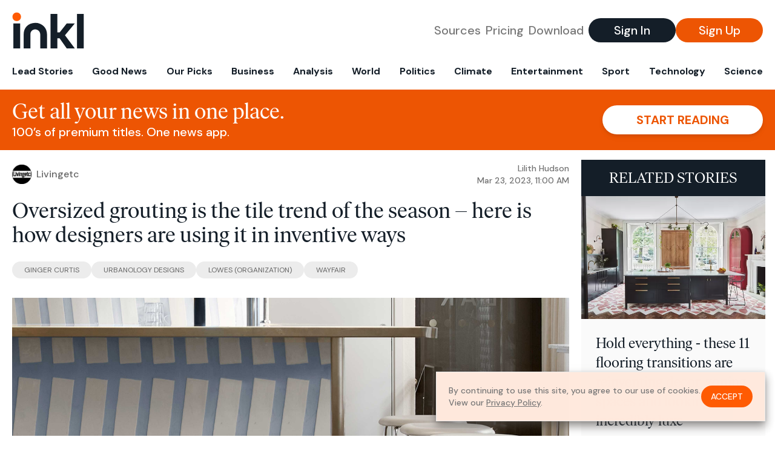

--- FILE ---
content_type: text/html; charset=utf-8
request_url: https://www.inkl.com/news/oversized-grouting-is-the-tile-trend-of-the-season-here-is-how-designers-are-using-it-in-inventive-ways
body_size: 12745
content:
<!DOCTYPE html>
<html lang="en">
  <head>
    <meta charset="utf-8">
    <meta http-equiv="X-UA-Compatible" content="IE=edge">
    <meta name="viewport" content="width=device-width, initial-scale=1.0, maximum-scale=6.0">
    <meta name="format-detection" content="telephone=no">

    <link rel="preconnect" href="https://d33gy59ovltp76.cloudfront.net" crossorigin>
    <link rel="preconnect" href="https://images.inkl.com" crossorigin>
    <link rel="preconnect" href="https://fonts.googleapis.com">
    <link rel="preconnect" href="https://fonts.gstatic.com" crossorigin>

    <link rel="dns-prefetch" href="https://www.googletagmanager.com/">

    <link rel="preload" href="https://static.inkl.com/fonts2/IvarHeadline-Regular.woff2" as="font" type="font/woff2" crossorigin>

    <link rel="preload" href="https://static.inkl.com/fonts2/IvarText-Regular.woff2" as="font" type="font/woff2" crossorigin>

    <link rel="preload" href="https://fonts.googleapis.com/css2?family=DM+Sans:wght@400;500;700&display=swap" as="style" onload="this.onload=null;this.rel='stylesheet'">
    <noscript>
      <link href="https://fonts.googleapis.com/css2?family=DM+Sans:wght@400;500;700&display=swap" rel="stylesheet" type="text/css">
    </noscript>

    <link href="https://d33gy59ovltp76.cloudfront.net/assets/app-f6287c561729fd5371e6ba0d030e68fb.css?vsn=d" rel="stylesheet">

    <title>Oversized grouting is the tile trend of the season –…</title>
    <meta name="description" content="Grouting is no longer just an afterthought – designers are using it to emphasize playful, graphic tile patterns">
    <meta name="keywords" content="inkl, world news, news, news headlines, daily news, breaking news, news app, news today, today news, news today, global news">

    <link rel="canonical" href="https://www.livingetc.com/news/oversized-grouting-trend">
    <meta name="robots" content="index, follow, max-image-preview:large, max-snippet:-1, max-video-preview:-1">

    <meta property="fb:app_id" content="365433033624261">
    <meta name="stripe-key" content="pk_live_4MaciIC6UIVKoR3FKLFpEAGp">

      <meta name="apple-itunes-app" content="app-id=993231222,affiliate-data=ct=website-top-banner&pt=117136954">

    <meta property="og:site_name" content="inkl">
<meta property="og:url" content="https://www.inkl.com/news/oversized-grouting-is-the-tile-trend-of-the-season-here-is-how-designers-are-using-it-in-inventive-ways">
<meta property="og:title" content="Oversized grouting is the tile trend of the season – here is how designers are using it in inventive ways">
<meta property="og:description" content="Grouting is no longer just an afterthought – designers are using it to emphasize playful, graphic tile patterns">
<meta property="og:image" content="https://images.inkl.com/s3/article/lead_image/18081391/T7bpiVCnS55PjgMNBYqfmk.jpg">
<meta property="og:type" content="article">
    <meta name="twitter:card" content="summary_large_image">
<meta name="twitter:site" content="@inkl">
<meta name="twitter:title" content="Oversized grouting is the tile trend of the season – here is how designers are using it in inventive ways">
<meta name="twitter:description" content="Grouting is no longer just an afterthought – designers are using it to emphasize playful, graphic tile patterns">
<meta name="twitter:image" content="https://images.inkl.com/s3/article/lead_image/18081391/T7bpiVCnS55PjgMNBYqfmk.jpg">

    <link rel="apple-touch-icon" sizes="57x57" href="https://d33gy59ovltp76.cloudfront.net/images/icons/apple-icon-57x57-273487d41793ad42e18896c6892c03ac.png?vsn=d">
<link rel="apple-touch-icon" sizes="60x60" href="https://d33gy59ovltp76.cloudfront.net/images/icons/apple-icon-60x60-026cef62163fcb13a10329d5fd868f05.png?vsn=d">
<link rel="apple-touch-icon" sizes="72x72" href="https://d33gy59ovltp76.cloudfront.net/images/icons/apple-icon-72x72-870540e8737dc51009c67377905040ff.png?vsn=d">
<link rel="apple-touch-icon" sizes="76x76" href="https://d33gy59ovltp76.cloudfront.net/images/icons/apple-icon-76x76-20c7f2bd09af6a202c3888a12d8f6daa.png?vsn=d">
<link rel="apple-touch-icon" sizes="114x114" href="https://d33gy59ovltp76.cloudfront.net/images/icons/apple-icon-114x114-47a69498bf3d1195f494867a527e3be1.png?vsn=d">
<link rel="apple-touch-icon" sizes="120x120" href="https://d33gy59ovltp76.cloudfront.net/images/icons/apple-icon-120x120-f4d9e0a044a59fe65b605c220beaa87a.png?vsn=d">
<link rel="apple-touch-icon" sizes="144x144" href="https://d33gy59ovltp76.cloudfront.net/images/icons/apple-icon-144x144-bf03d0eb69cbd685da8ff304d68249f2.png?vsn=d">
<link rel="apple-touch-icon" sizes="152x152" href="https://d33gy59ovltp76.cloudfront.net/images/icons/apple-icon-152x152-e61a47ee784e3519a3d3a1dd27886a33.png?vsn=d">
<link rel="apple-touch-icon" sizes="180x180" href="https://d33gy59ovltp76.cloudfront.net/images/icons/apple-icon-180x180-fd7b9426499f791e179b83c9615abf71.png?vsn=d">

<link rel="icon" type="image/png" href="https://d33gy59ovltp76.cloudfront.net/images/icons/favicon-192x192-e7d1b5fa77fbacba2867ff948175b38b.png?vsn=d" sizes="192x192">
<link rel="icon" type="image/png" href="https://d33gy59ovltp76.cloudfront.net/images/icons/favicon-128x128-81766d2365575b2466669aa96fdd9659.png?vsn=d" sizes="128x128">
<link rel="icon" type="image/png" href="https://d33gy59ovltp76.cloudfront.net/images/icons/favicon-96x96-0a8fcd6fd4e29d031d64819211f6a1c2.png?vsn=d" sizes="96x96">
<link rel="icon" type="image/png" href="https://d33gy59ovltp76.cloudfront.net/images/icons/favicon-32x32-c3eec105929e24dddbd8c64f89f9bfd3.png?vsn=d" sizes="32x32">
<link rel="icon" type="image/png" href="https://d33gy59ovltp76.cloudfront.net/images/icons/favicon-16x16-6bbbe00d479c8e8e933b6d5dfb4b5a7a.png?vsn=d" sizes="16x16">


      <script>
        window.fbAsyncInit = function() {
          FB.init({
            appId            : '365433033624261',
            autoLogAppEvents : true,
            xfbml            : true,
            version          : 'v15.0'
          });
        };
      </script>
      <script defer crossorigin="anonymous" src="https://connect.facebook.net/en_US/sdk.js">
      </script>

    <script defer type="text/javascript" src="https://d33gy59ovltp76.cloudfront.net/assets/app-4bb34170b393e70645eb5199e6819026.js?vsn=d">
    </script>
    <script defer src="https://kit.fontawesome.com/6e9cffa9a6.js" crossorigin="anonymous">
    </script>




    
  <script type="application/ld+json">
    {"@context":"https://schema.org","@type":"NewsArticle","datePublished":"2023-03-23T11:00:44.000Z","description":"Grouting is no longer just an afterthought – designers are using it to emphasize playful, graphic tile patterns","hasPart":{"@type":"WebPageElement","cssSelector":".paywall","isAccessibleForFree":"False"},"headline":"Oversized grouting is the tile trend of the season – here is how designers are using it in inventive ways","image":["https://images.inkl.com/s3/article/lead_image/18081391/T7bpiVCnS55PjgMNBYqfmk.jpg"],"isAccessibleForFree":"False","mainEntityOfPage":{"@id":"https://www.livingetc.com/news/oversized-grouting-trend","@type":"WebPage"}}
  </script>

  </head>

  <body class="flex flex-col min-h-screen">
    <nav id="side-menu" class="bg-white fixed top-0 bottom-0 left-0 z-50 h-100 w-[var(--side-menu-width)] overflow-x-hidden overflow-y-auto hidden select-none">
  <div>
    <a class="flex items-center h-15 mx-5 border-b font-sans font-medium" href="/">
      Home
    </a>
  </div>

  <div>
    <a class="flex items-center h-15 mx-5 border-b font-sans font-medium" href="/glance">
      For You
    </a>
  </div>

  <div>
    <a class="flex items-center h-15 mx-5 border-b font-sans font-medium" href="/newsletters/morning-edition">
      The Morning Edition
    </a>
  </div>

  <div>
    <a class="flex items-center h-15 mx-5 border-b font-sans font-medium" href="/saved">
      Saved Articles
      <span class="inline-block text-orange ml-2">
        0
      </span>
    </a>
  </div>

  <div>
    <a class="flex items-center h-15 mx-5 border-b font-sans font-medium" href="/history">
      Reading History
    </a>
  </div>

  <div>
    <div class="flex items-center justify-between h-15 mx-5 border-b font-sans font-medium cursor-pointer bg-white top-0" data-expand="side-menu-publishers-list">
      Publishers <i class="fa-regular fa-chevron-right text-gray" data-expand-icon></i>
    </div>

    <div id="side-menu-publishers-list" class="hidden overflow-y-hidden">

    </div>
  </div>

  <div>
    <div class="flex items-center justify-between h-15 mx-5 border-b font-sans font-medium cursor-pointer bg-white top-0" data-expand="side-menu-tags-list">
      My Topics <i class="fa-regular fa-chevron-right text-gray" data-expand-icon></i>
    </div>

    <div id="side-menu-tags-list" class="hidden overflow-y-hidden">

    </div>
  </div>

  <div>
    <a class="flex items-center h-15 mx-5 border-b font-sans font-medium" href="/account">
      My Account
    </a>
  </div>

  <div>
    <a class="flex items-center h-15 mx-5 border-b font-sans font-medium" href="/plans">
      My Membership
    </a>
  </div>

  <div>
    <a class="flex items-center h-15 mx-5 border-b font-sans font-medium" href="/invite">
      Recommend inkl
    </a>
  </div>

  <div>
    <a class="flex items-center h-15 mx-5 border-b font-sans font-medium" href="/about">
      About inkl
    </a>
  </div>

  <div>
    <a class="flex items-center h-15 mx-5 border-b font-sans font-medium" href="/faqs">
      FAQs
    </a>
  </div>

  <div>
    <a class="flex items-center h-15 mx-5 border-b font-sans font-medium" href="/logout">
      Logout
    </a>
  </div>
</nav>

<div id="site-overlay" class="fixed top-0 bottom-0 left-0 right-0 z-40 bg-orange-200/[.5]"></div>

      <nav id="navbar-public-content" class="flex justify-between items-center px-4 py-2 border-b max-w-1280 w-full mx-auto md:border-none md:py-5 md:px-5">
  <a href="/" class="block">
    <img src="https://d33gy59ovltp76.cloudfront.net/images/branding/inkl-logo-no-tagline-positive-rgb-65407c529d147f60d429f3be2000a89d.svg?vsn=d" alt="inkl" class="h-8 w-auto md:h-15" width="169" height="85">
  </a>

  <div class="flex items-center gap-2 md:gap-4">
    <a href="/our-content-partners" rel="nofollow" class="hidden font-sans font-medium text-xl text-gray mx-1 lg:block">
      Sources
    </a>

    <a href="/features/#our-plans" rel="nofollow" class="hidden font-sans font-medium text-xl text-gray mx-1 lg:block">
      Pricing
    </a>

    <a href="/features/#download" rel="nofollow" class="hidden font-sans font-medium text-xl text-gray ml-1 mr-2 lg:block">
      Download
    </a>

    <a href="/signin" rel="nofollow" class="flex justify-center items-center font-sans text-xs w-24 h-7 text-white bg-blue-900 rounded-full md:h-10 md:w-36 md:text-xl md:font-medium">
      Sign In
    </a>

    <a href="/signin" rel="nofollow" class="flex justify-center items-center font-sans text-xs w-24 h-7 text-white bg-orange-500 rounded-full md:h-10 md:w-36 md:text-xl md:font-medium">
      Sign Up
    </a>
  </div>
</nav>

  <div id="navbar-public-content-nav-items" itemtype="http://www.schema.org/SiteNavigationElement" itemscope="itemscope" class="flex overflow-x-auto scrollbar-none max-w-1280 w-full mx-auto md:justify-between">

      <a href="/sections/lead-stories" class="flex whitespace-nowrap items-center font-sans font-bold text-xs h-12 hover:text-orange pt-1 border-b-4 border-transparent px-2 first:pl-4 last:pr-4 md:text-base md:pb-4 md:first:pl-5 md:last:pr-5 md:border-b-0">
        <meta content="Lead Stories" itemprop="name" itemprop="url">
        Lead Stories
      </a>

      <a href="/sections/good-news" class="flex whitespace-nowrap items-center font-sans font-bold text-xs h-12 hover:text-orange pt-1 border-b-4 border-transparent px-2 first:pl-4 last:pr-4 md:text-base md:pb-4 md:first:pl-5 md:last:pr-5 md:border-b-0">
        <meta content="Good News" itemprop="name" itemprop="url">
        Good News
      </a>

      <a href="/sections/editors-picks" class="flex whitespace-nowrap items-center font-sans font-bold text-xs h-12 hover:text-orange pt-1 border-b-4 border-transparent px-2 first:pl-4 last:pr-4 md:text-base md:pb-4 md:first:pl-5 md:last:pr-5 md:border-b-0">
        <meta content="Our Picks" itemprop="name" itemprop="url">
        Our Picks
      </a>

      <a href="/sections/business" class="flex whitespace-nowrap items-center font-sans font-bold text-xs h-12 hover:text-orange pt-1 border-b-4 border-transparent px-2 first:pl-4 last:pr-4 md:text-base md:pb-4 md:first:pl-5 md:last:pr-5 md:border-b-0">
        <meta content="Business" itemprop="name" itemprop="url">
        Business
      </a>

      <a href="/sections/analysis" class="flex whitespace-nowrap items-center font-sans font-bold text-xs h-12 hover:text-orange pt-1 border-b-4 border-transparent px-2 first:pl-4 last:pr-4 md:text-base md:pb-4 md:first:pl-5 md:last:pr-5 md:border-b-0">
        <meta content="Analysis" itemprop="name" itemprop="url">
        Analysis
      </a>

      <a href="/sections/world" class="flex whitespace-nowrap items-center font-sans font-bold text-xs h-12 hover:text-orange pt-1 border-b-4 border-transparent px-2 first:pl-4 last:pr-4 md:text-base md:pb-4 md:first:pl-5 md:last:pr-5 md:border-b-0">
        <meta content="World" itemprop="name" itemprop="url">
        World
      </a>

      <a href="/sections/politics" class="flex whitespace-nowrap items-center font-sans font-bold text-xs h-12 hover:text-orange pt-1 border-b-4 border-transparent px-2 first:pl-4 last:pr-4 md:text-base md:pb-4 md:first:pl-5 md:last:pr-5 md:border-b-0">
        <meta content="Politics" itemprop="name" itemprop="url">
        Politics
      </a>

      <a href="/sections/climate" class="flex whitespace-nowrap items-center font-sans font-bold text-xs h-12 hover:text-orange pt-1 border-b-4 border-transparent px-2 first:pl-4 last:pr-4 md:text-base md:pb-4 md:first:pl-5 md:last:pr-5 md:border-b-0">
        <meta content="Climate" itemprop="name" itemprop="url">
        Climate
      </a>

      <a href="/sections/entertainment" class="flex whitespace-nowrap items-center font-sans font-bold text-xs h-12 hover:text-orange pt-1 border-b-4 border-transparent px-2 first:pl-4 last:pr-4 md:text-base md:pb-4 md:first:pl-5 md:last:pr-5 md:border-b-0">
        <meta content="Entertainment" itemprop="name" itemprop="url">
        Entertainment
      </a>

      <a href="/sections/sport" class="flex whitespace-nowrap items-center font-sans font-bold text-xs h-12 hover:text-orange pt-1 border-b-4 border-transparent px-2 first:pl-4 last:pr-4 md:text-base md:pb-4 md:first:pl-5 md:last:pr-5 md:border-b-0">
        <meta content="Sport" itemprop="name" itemprop="url">
        Sport
      </a>

      <a href="/sections/technology" class="flex whitespace-nowrap items-center font-sans font-bold text-xs h-12 hover:text-orange pt-1 border-b-4 border-transparent px-2 first:pl-4 last:pr-4 md:text-base md:pb-4 md:first:pl-5 md:last:pr-5 md:border-b-0">
        <meta content="Technology" itemprop="name" itemprop="url">
        Technology
      </a>

      <a href="/sections/science" class="flex whitespace-nowrap items-center font-sans font-bold text-xs h-12 hover:text-orange pt-1 border-b-4 border-transparent px-2 first:pl-4 last:pr-4 md:text-base md:pb-4 md:first:pl-5 md:last:pr-5 md:border-b-0">
        <meta content="Science" itemprop="name" itemprop="url">
        Science
      </a>

  </div>


    <main role="main" class="grow flex flex-col" side-menu-pushable>
      <div class="bg-orange-500 text-white sticky top-0 z-10">
  <div class="px-3 pt-4 pb-5 md:hidden">
    <div class="font-headline text-[26px] text-center">Get all your news in one place.</div>

    <div class="flex gap-3 justify-center items-center mt-2">
      <div class="font-sans text-xs leading-tight text-right">
        100’s of premium titles. <br> One app.
      </div>

      <a href="/signin" rel="nofollow" class="flex justify-center items-center font-sans font-bold text-xs h-7 px-5 text-orange-500 bg-white rounded-full uppercase whitespace-nowrap drop-shadow-md">
        Start reading
      </a>
    </div>
  </div>

  <div class="hidden justify-between items-center px-5 py-4 max-w-1280 w-full mx-auto md:flex">
    <div>
      <div class="font-headline text-4xl">Get all your news in one place.</div>
      <div class="font-sans font-medium text-xl">
        100’s of premium titles. One news app.
      </div>
    </div>

    <a href="/signin" rel="nofollow" class="flex justify-center items-center font-sans font-bold text-xl h-12 px-14 text-orange-500 bg-white rounded-full uppercase whitespace-nowrap drop-shadow-md">
      Start reading
    </a>
  </div>
</div>

<div class="flex flex-col pb-5 overflow-x-hidden max-w-1280 w-full mx-auto md:flex-row">
  <div>
    <div class="p-4 md:p-5">
      <div class="flex items-center">
        <img src="https://images.inkl.com/s3/publisher/icon_rounded/262/livingetc-icon-rounded.png" alt="Livingetc" class="w-6 h-6 md:w-8 md:h-8" width="50" height="50">

        <div class="font-sans font-medium text-xs text-gray-600 ml-2 md:text-base">
          Livingetc
        </div>

        <div class="font-sans font-medium text-2xs text-gray-500 text-right ml-auto md:text-xs">

            <div>Lilith Hudson</div>


            <time local-datetime local-datetime-format="short-datetime" datetime="2023-03-23T11:00:44.000Z">
            </time>

        </div>
      </div>

      <h1 class="font-headline text-4xl mt-5">Oversized grouting is the tile trend of the season – here is how designers are using it in inventive ways</h1>

        <div class="flex flex-wrap gap-x-4 gap-y-3 mt-6">

            <a href="/topics/ginger-curtis" class="font-sans grow text-center text-2xs uppercase leading-none text-gray-600 bg-gray-200 whitespace-nowrap rounded-full px-5 py-2 md:grow-0">
              Ginger Curtis
            </a>

            <a href="/topics/urbanology-designs" class="font-sans grow text-center text-2xs uppercase leading-none text-gray-600 bg-gray-200 whitespace-nowrap rounded-full px-5 py-2 md:grow-0">
              Urbanology Designs
            </a>

            <a href="/topics/lowes-org" class="font-sans grow text-center text-2xs uppercase leading-none text-gray-600 bg-gray-200 whitespace-nowrap rounded-full px-5 py-2 md:grow-0">
              Lowes (Organization)
            </a>

            <a href="/topics/wayfair" class="font-sans grow text-center text-2xs uppercase leading-none text-gray-600 bg-gray-200 whitespace-nowrap rounded-full px-5 py-2 md:grow-0">
              Wayfair
            </a>

        </div>

      <div class="article-content relative mt-8" locked data-article-id="oversized-grouting-is-the-tile-trend-of-the-season-here-is-how-designers-are-using-it-in-inventive-ways">
        <figure><img src="https://cdn.mos.cms.futurecdn.net/T7bpiVCnS55PjgMNBYqfmk.jpg" width="640" height="360"><figcaption>A bar with a white tiled wall with oversized, chunky blue grouting joints</figcaption></figure><p>Tile trends come and go but, for the most part, our preferences for grouting have remained the same. This is largely to do with it being more of a practicality, a as opposed to a conscious feature of our designs. As a result, grouting has actually become more inconspicuous as the years go by, with finer lines accompanying larger, monolithic tiles. Or at least that was the case, until now. </p><p>Chunky, oversized grouting has been a recurring theme in bathrooms and kitchens of late, offering a more graphic, playful look on the walls or floor. From rustic, artisanal terracotta flooring to asymmetrical, geometric patterns on shower walls, this grouting idea is certainly defining the <a href="https://www.livingetc.com/ideas/modern-bathroom-ideas" target="_blank" rel="noopener">modern bathrooms</a> and kitchens of 2023. </p><div class="paywall">
<p>Here we take a look at some of our favorite ways designers and brands are embracing it, with a few words of advice on how to execute the look in your own home. </p>
<h2 id="tessellations-xa0-2">Tessellations </h2>
<figure><img src="https://cdn.mos.cms.futurecdn.net/42TKUbXQxyGkeiCiUpibB7.jpg" width="640" height="360"><figcaption>(Image credit: clé tile)</figcaption></figure>
<p>If there's one thing California-based brand clé tile does best it's a modern take on traditional, artisanal tiles with distinctive patinas, as shown in the warm terracotta design above. The contemporary twist that ties it all together? <a href="https://www.livingetc.com/news/supersize-bathroom-grout-house-tour" target="_blank" rel="noopener">Supersized grouting</a>.  </p>
<p>'We think of this design in <a href="https://www.cletile.com/products/belgian-reproduction-terracotta-square-rectangle-flemish-red?sku=T31024TR" target="_blank" rel="noopener">clé flemish red Belgian terracotta</a> as a textile weave in tile form, both familiar and unexpected, structured and organic, modern and timeless,' says <a href="https://www.cletile.com/pages/about-cle" target="_blank" rel="noopener">Deborah Osburn</a>, founder of clé tile. 'The extra-large grout joint accentuates "the woven" and more graphic characteristics of this tile combination, while the warm terracotta tones make the installation more tactile and grant an extra-earthy quality to it.'</p>
<p>Uniquely irregular multi-sized and multi-shaped tile combinations work particularly well with an oversized grouting idea, such as triangular tesselations or circle and losange tile formations When it comes to using different-sized tiles in a design however, Deborah warns that not all tiles will work for the job. 'The reason the combination shown here works particularly well with mixing and matching is because it looks great with large grout joints, and larger joints allow for more size discrepancies between shapes,' she says. 'The look is more modern and less expected.'</p>
<div class="jwplayer__widthsetter"><div class="jwplayer__wrapper"><div id="futr_botr_YiSSSz7n_gTqdiw9t_div" class="future__jwplayer"><div id="botr_YiSSSz7n_gTqdiw9t_div"></div></div></div></div>
<h2 id="secondary-patterns-xa0-2">Secondary patterns </h2>
<figure><img src="https://cdn.mos.cms.futurecdn.net/mGvA96FeWdjvkepiaRDcy5.jpeg" width="640" height="360"><figcaption>(Image credit: Melissa Cavanna)</figcaption></figure>
<p>If you're worried about the practicality of statement grouting on a floor, try incorporating it as a <a href="https://www.livingetc.com/spaces/interior-inspiration/bathroom-wall-tile-ideas-241908" target="_blank" rel="noopener">bathroom wall tile idea</a> instead, as shown in this tiled shower by Urbanology Designs. </p>
<p>For a visually striking idea, try experimenting with different-sized grouting joints within the same design. The vertical slim lines between the rectangular tiles are more akin to the sort of tiling designs that have dominated the last few years, but the chunky, horizontal joints between each row make for a more unique, contemporary look. </p>
<p>As interior designer <a href="https://www.urbanologydesigns.com/about" target="_blank" rel="noopener">Ginger Curtis</a>, president of Urbanology Designs, explains, 'the oversized grouting creates a secondary pattern without only relying on the tile.' Used here in her fellow designer's bathroom, it creates a clean, neutral feel with the generous white space. 'She was going for an organic, minimal, and modern vibe,' adds Ginger. 'We were trying to embrace something a little more unexpected but not overpowering.'</p>
<h2 id="colored-grouting-xa0-2">Colored grouting </h2>
<figure><img src="https://cdn.mos.cms.futurecdn.net/tgp7W3nzoKEsBiZkZC8ecB.jpg" width="640" height="360"><figcaption>(Image credit: Note Design Studio )</figcaption></figure>
<p>If you're still worried about the risk of dirt or mold finding its way onto your chunky white grouting idea, why not give colored grouting a go instead? The tiled wall in this bar inverts tradition by making the grouting the star of the show, with the white space created by the tiles themselves as opposed to the grout. Arranged at off-center angles, they make for a playful visual effect. </p>
<p>Designed by Note Design Studio, the bar area of the Tysta Mari restaurant in Stockholm also makes use of glazed tiles rather than natural stone, offering a contrasting texture to the mattified grout and surrounding ceramic features for a more dynamic look. </p>
<p>It's another brave, bold take on a simple tile idea, encapsulating exactly what this latest <a href="https://www.livingetc.com/news/5-ways-to-pick-the-perfect-tile-trend-for-your-home-according-to-interiors-experts" target="_blank" rel="noopener">tile trend</a> is all about - and we can't wait to give it a go ourselves.</p>
<h2 id="is-oversized-grouting-practical-2">Is oversized grouting practical?</h2>
<p>While chunky grouting is certainly having a moment, it's not a look for everyone; and it's not always practical either. 'For clients looking for easily cleaned and maintained floors, wide grout joints (particularly using light grout) are always a difficult choice,' Deborah from clé tile explains. 'But if you relish a finish that has more depth, texture, and warmth, terracotta floors with large grout joints are extremely inviting and offer so much visual texture - and actual texture - underfoot.'</p>
<p>However, according to Ginger at Urbanology Designs, practicality shouldn't be too much of a concern. 'In fact, it's easier to clean than tiny, impossible-to-clean grout lines,' she claims. </p>
<p>It's best not to attempt installation on your own, though. An expert tiler is recommended if you want the best finish possible, as well as a high-quality impregnating sealer.</p>
<h2 id="where-can-i-buy-tiles-online-2">Where can I buy tiles online?</h2>
<div class="featured_product_block featured_block_hero" data-id="64f89c7c-4c1c-4986-91a0-d3642bd0dac9">
            
            <div class="featured_product_details_wrapper">
                <div class="featured_product_title_wrapper">
                    <div class="featured__title">Home Depot</div>
                    
                </div>
                <div class="subtitle__description">
                    
                    <p>Everyone's favorite DIY store has a surprisingly broad tile choice to consider for your bathroom reno. </p>
                </div>
                <div class="pro-con"></div>
            </div>
        </div>
<div class="featured_product_block featured_block_hero" data-id="7459de72-1cc4-4c95-af25-ec332cb15533">
            
            <div class="featured_product_details_wrapper">
                <div class="featured_product_title_wrapper">
                    <div class="featured__title">Wayfair</div>
                    
                </div>
                <div class="subtitle__description">
                    
                    <p>You might not expect to be able to find tiles on Wayfair, but there's plenty of innovative options if you don't mind not seeing samples before buying. </p>
                </div>
                <div class="pro-con"></div>
            </div>
        </div>
<div class="featured_product_block featured_block_hero" data-id="abc25082-3810-463c-ba19-77e7dea721d6">
            
            <div class="featured_product_details_wrapper">
                <div class="featured_product_title_wrapper">
                    <div class="featured__title">Lowes</div>
                    
                </div>
                <div class="subtitle__description">
                    
                    <p>For your everyday porcelain and ceramic tiles, Lowes has a great selection to choose from in modern styles. </p>
                </div>
                <div class="pro-con"></div>
            </div>
        </div>
</div>

          <div class="gradient-container"></div>

      </div>

      <div>
        <div class="bg-orange p-6 bg-[url('/images/branding/inkl-watermark.svg')] bg-no-repeat bg-left-bottom bg-[length:200px_100px] md:bg-contain">
  <div class="font-serif text-4.5xl text-white text-center leading-tight">
    Sign up to read this article
  </div>

  <div class="font-sans font-medium text-lg text-white text-center leading-6 mt-4 mb-8">
    Read news from 100’s of titles, curated specifically for you.
  </div>

  <form join-form-v2 additional-join-params="{&quot;locked&quot;:true,&quot;article&quot;:&quot;oversized-grouting-is-the-tile-trend-of-the-season-here-is-how-designers-are-using-it-in-inventive-ways&quot;,&quot;through&quot;:&quot;public_article&quot;}" class="max-w-xs mx-auto mt-6" onsubmit="return false;" novalidate>
  <input name="email" type="email" placeholder="Your email address" class="flex items-center justify-center w-full h-11 font-sans font-medium text-md placeholder:font-normal placeholder:text-base text-center rounded-full outline-none">

  <div email-required-error class="font-sans font-medium text-center py-1 text-red-900 hidden">
    Email is required
  </div>

  <div email-invalid-error class="font-sans font-medium text-center py-1 text-red-900 hidden">
    Email is invalid
  </div>

  <div email-registered-error class="font-sans font-medium text-center py-1 text-white hidden">
    Email is already registered. <br> Please
    <a href="/signin" class="text-red-900 underline underline-offset-2">sign in</a>
    instead.
  </div>

  <button type="submit" class="block w-full mt-3 h-12 font-sans font-medium text-lg tracking-wider uppercase bg-blue-900 text-white rounded-full drop-shadow-md z-0">
    <i class="fa-solid fa-spinner fa-spin hidden" processing-icon></i>
    <span>Start reading</span>
  </button>
</form>

  <div>
    <div class="font-sans font-medium text-center mt-6">
      Already a member?
      <a href="/signin?article=oversized-grouting-is-the-tile-trend-of-the-season-here-is-how-designers-are-using-it-in-inventive-ways" class="underline underline-offset-2">
        Sign in here
      </a>
    </div>
  </div>
</div>
      </div>

      <div class="hidden md:block">
        <div class="font-headline text-4xl my-8">Top stories on inkl right now</div>

<div class="flex flex-col gap-6">

    <div>
  <a href="/news/ice-turns-lawyers-away-at-minneapolis-detention-facility" itemprop="url" class="block bg-gray-100">
    <meta itemprop="name" content="ICE Turns Lawyers Away at Minneapolis Detention Facility">

    <div class="px-3 py-3 md:px-6 md:py-6 overflow-auto">

        <img src="https://images.inkl.com/s3/publisher/cover/212/reason-cover.png?w=600" alt="ICE Turns Lawyers Away at Minneapolis Detention Facility" class="w-44 h-44 object-cover ml-3 mb-1 rounded float-right lg:w-80 lg:h-52 lg:ml-6 lg:mb-0" width="120" height="120" loading="lazy">

      <div class="font-headline text-2xl leading-7 pt-1 md:leading-8">
        ICE Turns Lawyers Away at Minneapolis Detention Facility
      </div>

      <div class="font-sans text-gray-500 pt-4">
        As arrests surge under “Operation Metro Surge,” attorneys say the Trump administration is again denying detainees meaningful access to counsel.
      </div>

      <div class="flex items-center pt-7">
        <img src="https://images.inkl.com/s3/publisher/icon_rounded/212/reason-icon-rounded.png?w=50" alt="Reason" class="w-6 h-6 md:w-8 md:h-8" width="50" height="50" loading="lazy">

        <div class="font-sans font-medium text-2xs text-gray-600 ml-2 md:text-base">
          Reason
        </div>
      </div>
    </div>
  </a>
</div>


    <div>
  <a href="/news/jack-smith-testifies-evidence-showed-trump-crimes-in-2020-election-effort" itemprop="url" class="block bg-gray-100">
    <meta itemprop="name" content="Jack Smith testifies evidence showed Trump crimes in 2020 election effort">

    <div class="px-3 py-3 md:px-6 md:py-6 overflow-auto">

        <img src="https://images.inkl.com/s3/article/lead_image/22933407/1000.jpg?w=600" alt="Jack Smith testifies evidence showed Trump crimes in 2020 election effort" class="w-44 h-44 object-cover ml-3 mb-1 rounded float-right lg:w-80 lg:h-52 lg:ml-6 lg:mb-0" width="120" height="120" loading="lazy">

      <div class="font-headline text-2xl leading-7 pt-1 md:leading-8">
        Jack Smith testifies evidence showed Trump crimes in 2020 election effort
      </div>

      <div class="font-sans text-gray-500 pt-4">
        Former special counsel defends indictments in first public testimony, saying evidence met criminal standard
      </div>

      <div class="flex items-center pt-7">
        <img src="https://images.inkl.com/s3/publisher/icon_rounded/13/the-guardian-icon-rounded-5.png?w=50" alt="The Guardian - US" class="w-6 h-6 md:w-8 md:h-8" width="50" height="50" loading="lazy">

        <div class="font-sans font-medium text-2xs text-gray-600 ml-2 md:text-base">
          The Guardian - US
        </div>
      </div>
    </div>
  </a>
</div>


    <div>
  <a href="/news/nyc-nurses-on-strike-resume-negotiations-with-hospitals-on-11th-day" itemprop="url" class="block bg-gray-100">
    <meta itemprop="name" content="NYC nurses strike enters 11th day with return to negotiation table">

    <div class="px-3 py-3 md:px-6 md:py-6 overflow-auto">

        <img src="https://images.inkl.com/s3/article/lead_image/22933378/NYC_Nursing_Strike_12180.jpg?w=600" alt="NYC nurses strike enters 11th day with return to negotiation table" class="w-44 h-44 object-cover ml-3 mb-1 rounded float-right lg:w-80 lg:h-52 lg:ml-6 lg:mb-0" width="120" height="120" loading="lazy">

      <div class="font-headline text-2xl leading-7 pt-1 md:leading-8">
        NYC nurses strike enters 11th day with return to negotiation table
      </div>

      <div class="font-sans text-gray-500 pt-4">
        Approximately 15,000 nurses walked off the job on Jan. 12
      </div>

      <div class="flex items-center pt-7">
        <img src="https://images.inkl.com/s3/publisher/icon_rounded/30/the-independent-uk.png?w=50" alt="The Independent UK" class="w-6 h-6 md:w-8 md:h-8" width="50" height="50" loading="lazy">

        <div class="font-sans font-medium text-2xs text-gray-600 ml-2 md:text-base">
          The Independent UK
        </div>
      </div>
    </div>
  </a>
</div>


    <div>
  <a href="/news/protesters-arrested-after-disrupting-minnesota-church-service-with-anti-ice-demonstration" itemprop="url" class="block bg-gray-100">
    <meta itemprop="name" content="Protesters arrested after disrupting Minnesota church service with anti-ICE demonstration">

    <div class="px-3 py-3 md:px-6 md:py-6 overflow-auto">

        <img src="https://images.inkl.com/s3/article/lead_image/22933177/AP26019847475467.jpg?w=600" alt="Protesters arrested after disrupting Minnesota church service with anti-ICE demonstration" class="w-44 h-44 object-cover ml-3 mb-1 rounded float-right lg:w-80 lg:h-52 lg:ml-6 lg:mb-0" width="120" height="120" loading="lazy">

      <div class="font-headline text-2xl leading-7 pt-1 md:leading-8">
        Protesters arrested after disrupting Minnesota church service with anti-ICE demonstration
      </div>

      <div class="font-sans text-gray-500 pt-4">
        Trump supporters have called for ex-CNN anchor Don Lemon to be arrested after he accompanied the protesters to the church
      </div>

      <div class="flex items-center pt-7">
        <img src="https://images.inkl.com/s3/publisher/icon_rounded/30/the-independent-uk.png?w=50" alt="The Independent UK" class="w-6 h-6 md:w-8 md:h-8" width="50" height="50" loading="lazy">

        <div class="font-sans font-medium text-2xs text-gray-600 ml-2 md:text-base">
          The Independent UK
        </div>
      </div>
    </div>
  </a>
</div>

      <div class="bg-orange p-6 bg-[url('/images/branding/inkl-watermark.svg')] bg-no-repeat bg-left-bottom bg-[length:200px_100px] md:bg-contain">
  <div class="font-serif text-3xl text-white text-center leading-tight max-w-xl mx-auto md:text-3xl">
    One subscription that gives you access to news from hundreds of sites
  </div>

  <form join-form-v2 additional-join-params="{&quot;locked&quot;:true,&quot;article&quot;:&quot;oversized-grouting-is-the-tile-trend-of-the-season-here-is-how-designers-are-using-it-in-inventive-ways&quot;,&quot;through&quot;:&quot;public_article&quot;}" class="max-w-xs mx-auto mt-6" onsubmit="return false;" novalidate>
  <input name="email" type="email" placeholder="Your email address" class="flex items-center justify-center w-full h-11 font-sans font-medium text-md placeholder:font-normal placeholder:text-base text-center rounded-full outline-none">

  <div email-required-error class="font-sans font-medium text-center py-1 text-red-900 hidden">
    Email is required
  </div>

  <div email-invalid-error class="font-sans font-medium text-center py-1 text-red-900 hidden">
    Email is invalid
  </div>

  <div email-registered-error class="font-sans font-medium text-center py-1 text-white hidden">
    Email is already registered. <br> Please
    <a href="/signin" class="text-red-900 underline underline-offset-2">sign in</a>
    instead.
  </div>

  <button type="submit" class="block w-full mt-3 h-12 font-sans font-medium text-lg tracking-wider uppercase bg-blue-900 text-white rounded-full drop-shadow-md z-0">
    <i class="fa-solid fa-spinner fa-spin hidden" processing-icon></i>
    <span>Start reading</span>
  </button>
</form>

  <div>
    <div class="font-sans font-medium text-center mt-6">
      Already a member?
      <a href="/signin?article=oversized-grouting-is-the-tile-trend-of-the-season-here-is-how-designers-are-using-it-in-inventive-ways" class="underline underline-offset-2">
        Sign in here
      </a>
    </div>
  </div>
</div>


    <div>
  <a href="/news/federal-officers-detain-a-5-year-old-boy-who-school-official-says-was-used-as-bait" itemprop="url" class="block bg-gray-100">
    <meta itemprop="name" content="Federal officers detain a 5-year-old boy who school official says was used as &#39;bait&#39;">

    <div class="px-3 py-3 md:px-6 md:py-6 overflow-auto">

        <img src="https://images.inkl.com/s3/article/lead_image/22933122/Immigration_Enforcement_Minnesota_10092.jpg?w=600" alt="Federal officers detain a 5-year-old boy who school official says was used as &#39;bait&#39;" class="w-44 h-44 object-cover ml-3 mb-1 rounded float-right lg:w-80 lg:h-52 lg:ml-6 lg:mb-0" width="120" height="120" loading="lazy">

      <div class="font-headline text-2xl leading-7 pt-1 md:leading-8">
        Federal officers detain a 5-year-old boy who school official says was used as 'bait'
      </div>

      <div class="font-sans text-gray-500 pt-4">
        Federal agents have detained a 5-year-old boy and his father in Minnesota, taking them to a detention facility in Texas
      </div>

      <div class="flex items-center pt-7">
        <img src="https://images.inkl.com/s3/publisher/icon_rounded/30/the-independent-uk.png?w=50" alt="The Independent UK" class="w-6 h-6 md:w-8 md:h-8" width="50" height="50" loading="lazy">

        <div class="font-sans font-medium text-2xs text-gray-600 ml-2 md:text-base">
          The Independent UK
        </div>
      </div>
    </div>
  </a>
</div>


    <div>
  <a href="/news/5-year-old-and-father-detained-by-ice-officer-in-minnesota-and-he-s-not-the-only-school-kid-swept-up-in-raids" itemprop="url" class="block bg-gray-100">
    <meta itemprop="name" content="Five-year-old and father detained by ICE officer in Minnesota — and he’s not the only school kid swept up in raids">

    <div class="px-3 py-3 md:px-6 md:py-6 overflow-auto">

        <img src="https://images.inkl.com/s3/article/lead_image/22932964/1536-copy.jpeg?w=600" alt="Five-year-old and father detained by ICE officer in Minnesota — and he’s not the only school kid swept up in raids" class="w-44 h-44 object-cover ml-3 mb-1 rounded float-right lg:w-80 lg:h-52 lg:ml-6 lg:mb-0" width="120" height="120" loading="lazy">

      <div class="font-headline text-2xl leading-7 pt-1 md:leading-8">
        Five-year-old and father detained by ICE officer in Minnesota — and he’s not the only school kid swept up in raids
      </div>

      <div class="font-sans text-gray-500 pt-4">
        Liam Ramos is now the fourth student from Columbia Heights Public Schools caught up in ICE activity in Minneapolis in recent weeks, officials said
      </div>

      <div class="flex items-center pt-7">
        <img src="https://images.inkl.com/s3/publisher/icon_rounded/30/the-independent-uk.png?w=50" alt="The Independent UK" class="w-6 h-6 md:w-8 md:h-8" width="50" height="50" loading="lazy">

        <div class="font-sans font-medium text-2xs text-gray-600 ml-2 md:text-base">
          The Independent UK
        </div>
      </div>
    </div>
  </a>
</div>


</div>
      </div>
    </div>
  </div>

  <div class="grow shrink-0 px-4 md:w-80 md:pt-4 md:pl-0">
    <div class="flex justify-center items-center font-headline text-2xl uppercase text-white bg-blue-900 h-15">
      Related Stories
    </div>

    <div class="flex flex-col gap-5" public-article-related-stories="oversized-grouting-is-the-tile-trend-of-the-season-here-is-how-designers-are-using-it-in-inventive-ways">
      <div class="flex justify-center items-center bg-gray-100 h-96">
        <div class="fa-3x text-gray-200">
          <i class="fas fa-circle-notch fa-spin"></i>
        </div>
      </div>
    </div>
  </div>
</div>

<div class="px-4 md:hidden">
  <div class="font-headline text-4xl my-8">Top stories on inkl right now</div>

<div class="flex flex-col gap-6">

    <div>
  <a href="/news/ice-turns-lawyers-away-at-minneapolis-detention-facility" itemprop="url" class="block bg-gray-100">
    <meta itemprop="name" content="ICE Turns Lawyers Away at Minneapolis Detention Facility">

    <div class="px-3 py-3 md:px-6 md:py-6 overflow-auto">

        <img src="https://images.inkl.com/s3/publisher/cover/212/reason-cover.png?w=600" alt="ICE Turns Lawyers Away at Minneapolis Detention Facility" class="w-44 h-44 object-cover ml-3 mb-1 rounded float-right lg:w-80 lg:h-52 lg:ml-6 lg:mb-0" width="120" height="120" loading="lazy">

      <div class="font-headline text-2xl leading-7 pt-1 md:leading-8">
        ICE Turns Lawyers Away at Minneapolis Detention Facility
      </div>

      <div class="font-sans text-gray-500 pt-4">
        As arrests surge under “Operation Metro Surge,” attorneys say the Trump administration is again denying detainees meaningful access to counsel.
      </div>

      <div class="flex items-center pt-7">
        <img src="https://images.inkl.com/s3/publisher/icon_rounded/212/reason-icon-rounded.png?w=50" alt="Reason" class="w-6 h-6 md:w-8 md:h-8" width="50" height="50" loading="lazy">

        <div class="font-sans font-medium text-2xs text-gray-600 ml-2 md:text-base">
          Reason
        </div>
      </div>
    </div>
  </a>
</div>


    <div>
  <a href="/news/jack-smith-testifies-evidence-showed-trump-crimes-in-2020-election-effort" itemprop="url" class="block bg-gray-100">
    <meta itemprop="name" content="Jack Smith testifies evidence showed Trump crimes in 2020 election effort">

    <div class="px-3 py-3 md:px-6 md:py-6 overflow-auto">

        <img src="https://images.inkl.com/s3/article/lead_image/22933407/1000.jpg?w=600" alt="Jack Smith testifies evidence showed Trump crimes in 2020 election effort" class="w-44 h-44 object-cover ml-3 mb-1 rounded float-right lg:w-80 lg:h-52 lg:ml-6 lg:mb-0" width="120" height="120" loading="lazy">

      <div class="font-headline text-2xl leading-7 pt-1 md:leading-8">
        Jack Smith testifies evidence showed Trump crimes in 2020 election effort
      </div>

      <div class="font-sans text-gray-500 pt-4">
        Former special counsel defends indictments in first public testimony, saying evidence met criminal standard
      </div>

      <div class="flex items-center pt-7">
        <img src="https://images.inkl.com/s3/publisher/icon_rounded/13/the-guardian-icon-rounded-5.png?w=50" alt="The Guardian - US" class="w-6 h-6 md:w-8 md:h-8" width="50" height="50" loading="lazy">

        <div class="font-sans font-medium text-2xs text-gray-600 ml-2 md:text-base">
          The Guardian - US
        </div>
      </div>
    </div>
  </a>
</div>


    <div>
  <a href="/news/nyc-nurses-on-strike-resume-negotiations-with-hospitals-on-11th-day" itemprop="url" class="block bg-gray-100">
    <meta itemprop="name" content="NYC nurses strike enters 11th day with return to negotiation table">

    <div class="px-3 py-3 md:px-6 md:py-6 overflow-auto">

        <img src="https://images.inkl.com/s3/article/lead_image/22933378/NYC_Nursing_Strike_12180.jpg?w=600" alt="NYC nurses strike enters 11th day with return to negotiation table" class="w-44 h-44 object-cover ml-3 mb-1 rounded float-right lg:w-80 lg:h-52 lg:ml-6 lg:mb-0" width="120" height="120" loading="lazy">

      <div class="font-headline text-2xl leading-7 pt-1 md:leading-8">
        NYC nurses strike enters 11th day with return to negotiation table
      </div>

      <div class="font-sans text-gray-500 pt-4">
        Approximately 15,000 nurses walked off the job on Jan. 12
      </div>

      <div class="flex items-center pt-7">
        <img src="https://images.inkl.com/s3/publisher/icon_rounded/30/the-independent-uk.png?w=50" alt="The Independent UK" class="w-6 h-6 md:w-8 md:h-8" width="50" height="50" loading="lazy">

        <div class="font-sans font-medium text-2xs text-gray-600 ml-2 md:text-base">
          The Independent UK
        </div>
      </div>
    </div>
  </a>
</div>


    <div>
  <a href="/news/protesters-arrested-after-disrupting-minnesota-church-service-with-anti-ice-demonstration" itemprop="url" class="block bg-gray-100">
    <meta itemprop="name" content="Protesters arrested after disrupting Minnesota church service with anti-ICE demonstration">

    <div class="px-3 py-3 md:px-6 md:py-6 overflow-auto">

        <img src="https://images.inkl.com/s3/article/lead_image/22933177/AP26019847475467.jpg?w=600" alt="Protesters arrested after disrupting Minnesota church service with anti-ICE demonstration" class="w-44 h-44 object-cover ml-3 mb-1 rounded float-right lg:w-80 lg:h-52 lg:ml-6 lg:mb-0" width="120" height="120" loading="lazy">

      <div class="font-headline text-2xl leading-7 pt-1 md:leading-8">
        Protesters arrested after disrupting Minnesota church service with anti-ICE demonstration
      </div>

      <div class="font-sans text-gray-500 pt-4">
        Trump supporters have called for ex-CNN anchor Don Lemon to be arrested after he accompanied the protesters to the church
      </div>

      <div class="flex items-center pt-7">
        <img src="https://images.inkl.com/s3/publisher/icon_rounded/30/the-independent-uk.png?w=50" alt="The Independent UK" class="w-6 h-6 md:w-8 md:h-8" width="50" height="50" loading="lazy">

        <div class="font-sans font-medium text-2xs text-gray-600 ml-2 md:text-base">
          The Independent UK
        </div>
      </div>
    </div>
  </a>
</div>

      <div class="bg-orange p-6 bg-[url('/images/branding/inkl-watermark.svg')] bg-no-repeat bg-left-bottom bg-[length:200px_100px] md:bg-contain">
  <div class="font-serif text-3xl text-white text-center leading-tight max-w-xl mx-auto md:text-3xl">
    One subscription that gives you access to news from hundreds of sites
  </div>

  <form join-form-v2 additional-join-params="{&quot;locked&quot;:true,&quot;article&quot;:&quot;oversized-grouting-is-the-tile-trend-of-the-season-here-is-how-designers-are-using-it-in-inventive-ways&quot;,&quot;through&quot;:&quot;public_article&quot;}" class="max-w-xs mx-auto mt-6" onsubmit="return false;" novalidate>
  <input name="email" type="email" placeholder="Your email address" class="flex items-center justify-center w-full h-11 font-sans font-medium text-md placeholder:font-normal placeholder:text-base text-center rounded-full outline-none">

  <div email-required-error class="font-sans font-medium text-center py-1 text-red-900 hidden">
    Email is required
  </div>

  <div email-invalid-error class="font-sans font-medium text-center py-1 text-red-900 hidden">
    Email is invalid
  </div>

  <div email-registered-error class="font-sans font-medium text-center py-1 text-white hidden">
    Email is already registered. <br> Please
    <a href="/signin" class="text-red-900 underline underline-offset-2">sign in</a>
    instead.
  </div>

  <button type="submit" class="block w-full mt-3 h-12 font-sans font-medium text-lg tracking-wider uppercase bg-blue-900 text-white rounded-full drop-shadow-md z-0">
    <i class="fa-solid fa-spinner fa-spin hidden" processing-icon></i>
    <span>Start reading</span>
  </button>
</form>

  <div>
    <div class="font-sans font-medium text-center mt-6">
      Already a member?
      <a href="/signin?article=oversized-grouting-is-the-tile-trend-of-the-season-here-is-how-designers-are-using-it-in-inventive-ways" class="underline underline-offset-2">
        Sign in here
      </a>
    </div>
  </div>
</div>


    <div>
  <a href="/news/federal-officers-detain-a-5-year-old-boy-who-school-official-says-was-used-as-bait" itemprop="url" class="block bg-gray-100">
    <meta itemprop="name" content="Federal officers detain a 5-year-old boy who school official says was used as &#39;bait&#39;">

    <div class="px-3 py-3 md:px-6 md:py-6 overflow-auto">

        <img src="https://images.inkl.com/s3/article/lead_image/22933122/Immigration_Enforcement_Minnesota_10092.jpg?w=600" alt="Federal officers detain a 5-year-old boy who school official says was used as &#39;bait&#39;" class="w-44 h-44 object-cover ml-3 mb-1 rounded float-right lg:w-80 lg:h-52 lg:ml-6 lg:mb-0" width="120" height="120" loading="lazy">

      <div class="font-headline text-2xl leading-7 pt-1 md:leading-8">
        Federal officers detain a 5-year-old boy who school official says was used as 'bait'
      </div>

      <div class="font-sans text-gray-500 pt-4">
        Federal agents have detained a 5-year-old boy and his father in Minnesota, taking them to a detention facility in Texas
      </div>

      <div class="flex items-center pt-7">
        <img src="https://images.inkl.com/s3/publisher/icon_rounded/30/the-independent-uk.png?w=50" alt="The Independent UK" class="w-6 h-6 md:w-8 md:h-8" width="50" height="50" loading="lazy">

        <div class="font-sans font-medium text-2xs text-gray-600 ml-2 md:text-base">
          The Independent UK
        </div>
      </div>
    </div>
  </a>
</div>


    <div>
  <a href="/news/5-year-old-and-father-detained-by-ice-officer-in-minnesota-and-he-s-not-the-only-school-kid-swept-up-in-raids" itemprop="url" class="block bg-gray-100">
    <meta itemprop="name" content="Five-year-old and father detained by ICE officer in Minnesota — and he’s not the only school kid swept up in raids">

    <div class="px-3 py-3 md:px-6 md:py-6 overflow-auto">

        <img src="https://images.inkl.com/s3/article/lead_image/22932964/1536-copy.jpeg?w=600" alt="Five-year-old and father detained by ICE officer in Minnesota — and he’s not the only school kid swept up in raids" class="w-44 h-44 object-cover ml-3 mb-1 rounded float-right lg:w-80 lg:h-52 lg:ml-6 lg:mb-0" width="120" height="120" loading="lazy">

      <div class="font-headline text-2xl leading-7 pt-1 md:leading-8">
        Five-year-old and father detained by ICE officer in Minnesota — and he’s not the only school kid swept up in raids
      </div>

      <div class="font-sans text-gray-500 pt-4">
        Liam Ramos is now the fourth student from Columbia Heights Public Schools caught up in ICE activity in Minneapolis in recent weeks, officials said
      </div>

      <div class="flex items-center pt-7">
        <img src="https://images.inkl.com/s3/publisher/icon_rounded/30/the-independent-uk.png?w=50" alt="The Independent UK" class="w-6 h-6 md:w-8 md:h-8" width="50" height="50" loading="lazy">

        <div class="font-sans font-medium text-2xs text-gray-600 ml-2 md:text-base">
          The Independent UK
        </div>
      </div>
    </div>
  </a>
</div>


</div>
</div>

<div class="overflow-x-hidden max-w-1280 w-full mx-auto p-4">
  <div class="font-headline text-4xl mb-8">Our Picks</div>

  <div class="flex flex-col gap-6 md:flex-row md:flex-wrap">

      <div class="flex grow basis-0">
  <a href="/news/adult-star-bonnie-blue-reveals-controversial-breeding-mission-behind-london-event" class="flex flex-col grow bg-gray-100">

      <div class="flex flex-col justify-end aspect-4/3 w-full max-h-[400px] bg-cover bg-center" lazy-bg-src="https://images.inkl.com/s3/article/lead_image/22933446/bonnie-blue.jpg?w=600">
        <div class="p-3 mb-4 mt-10 font-headline font-normal text-2xl text-white bg-gradient-to-r from-blue-900 via-blue-900 to-[#62686F64] md:text-3xl md:p-5 md:leading-10">
          Adult Star Bonnie Blue Reveals Controversial 'Breeding Mission' Behind London Event
        </div>
      </div>


    <div class="font-sans text-gray-500 px-3 pt-5 md:text-lg md:px-6 md:pt-6">
      Adult content creator Bonnie Blue has sparked controversy after publicly explaining the motive behind a recent London event, describing it as part of what she termed a 'breeding mission'.
    </div>

    <div class="flex items-center px-3 py-7 md:px-6 md:py-8 mt-auto">
      <img src="https://images.inkl.com/s3/publisher/icon_rounded/293/ib-times-uk-icon-rounded.png?w=50" alt="International Business Times UK" class="w-6 h-6 md:w-8 md:h-8" width="50" height="50" loading="lazy">

      <div class="font-sans font-medium text-2xs text-gray-600 ml-2 md:text-base">
        International Business Times UK
      </div>
    </div>
  </a>
</div>


      <div class="flex grow basis-0">
  <a href="/news/kanye-west-s-ex-wife-kim-kardashian-admits-listening-to-taylor-swift-s-old-songs-in-rare-compliment-remark" class="flex flex-col grow bg-gray-100">

      <div class="flex flex-col justify-end aspect-4/3 w-full max-h-[400px] bg-cover bg-center" lazy-bg-src="https://images.inkl.com/s3/article/lead_image/22933357/kanye-wests-ex-wife-kim-kardashian-admits-listening-taylor-swifts.png?w=600">
        <div class="p-3 mb-4 mt-10 font-headline font-normal text-2xl text-white bg-gradient-to-r from-blue-900 via-blue-900 to-[#62686F64] md:text-3xl md:p-5 md:leading-10">
          Kanye West's Ex Kim Kardashian Admits Listening To Taylor Swift's Old Songs in Rare Compliment
        </div>
      </div>


    <div class="font-sans text-gray-500 px-3 pt-5 md:text-lg md:px-6 md:pt-6">
      Kanye West's ex-wife, Kim Kardashian sparks confusion after she, in a rare moment complimented the pop star. Are they now friends?
    </div>

    <div class="flex items-center px-3 py-7 md:px-6 md:py-8 mt-auto">
      <img src="https://images.inkl.com/s3/publisher/icon_rounded/293/ib-times-uk-icon-rounded.png?w=50" alt="International Business Times UK" class="w-6 h-6 md:w-8 md:h-8" width="50" height="50" loading="lazy">

      <div class="font-sans font-medium text-2xs text-gray-600 ml-2 md:text-base">
        International Business Times UK
      </div>
    </div>
  </a>
</div>


      <div class="flex grow basis-0">
  <a href="/news/manosphere-influencers-pushing-testosterone-tests-are-convincing-healthy-young-men-there-is-something-wrong-with-them-study-finds" class="flex flex-col grow bg-gray-100">

      <div class="flex flex-col justify-end aspect-4/3 w-full max-h-[400px] bg-cover bg-center" lazy-bg-src="https://images.inkl.com/s3/article/lead_image/22932943/1000.jpg?w=600">
        <div class="p-3 mb-4 mt-10 font-headline font-normal text-2xl text-white bg-gradient-to-r from-blue-900 via-blue-900 to-[#62686F64] md:text-3xl md:p-5 md:leading-10">
          ‘Manosphere’ influencers pushing testosterone tests are convincing healthy young men there is something wrong with them, study finds
        </div>
      </div>


    <div class="font-sans text-gray-500 px-3 pt-5 md:text-lg md:px-6 md:pt-6">
      Researcher points to ‘medicalisation of masculinity’ after investigating how men’s health is being monetised online
    </div>

    <div class="flex items-center px-3 py-7 md:px-6 md:py-8 mt-auto">
      <img src="https://images.inkl.com/s3/publisher/icon_rounded/9/the-guardian-icon-rounded-5.png?w=50" alt="The Guardian - AU" class="w-6 h-6 md:w-8 md:h-8" width="50" height="50" loading="lazy">

      <div class="font-sans font-medium text-2xs text-gray-600 ml-2 md:text-base">
        The Guardian - AU
      </div>
    </div>
  </a>
</div>

        <div class="grow shring-0 w-full"></div>


      <div class="flex grow basis-0">
  <a href="/news/self-proclaimed-chef-brooklyn-beckham-s-laughable-breakfast-video-brutally-roasted-amid-family-feud" class="flex flex-col grow bg-gray-100">

      <div class="flex flex-col justify-end aspect-4/3 w-full max-h-[400px] bg-cover bg-center" lazy-bg-src="https://images.inkl.com/s3/article/lead_image/22932765/self-proclaimed-chef-brooklyn-beckham-breakfast-sandwich-video-roasted-amid-family-feud-fb17.jpg?w=600">
        <div class="p-3 mb-4 mt-10 font-headline font-normal text-2xl text-white bg-gradient-to-r from-blue-900 via-blue-900 to-[#62686F64] md:text-3xl md:p-5 md:leading-10">
          “Self-Proclaimed Chef” Brooklyn Beckham’s “Laughable” Breakfast Video Brutally Roasted Amid Family Feud
        </div>
      </div>


    <div class="font-sans text-gray-500 px-3 pt-5 md:text-lg md:px-6 md:pt-6">
      Brooklyn Beckham has had multiple career shifts and once ran a cooking media show on social media, where the cost of each episode was reportedly $100,000.
    </div>

    <div class="flex items-center px-3 py-7 md:px-6 md:py-8 mt-auto">
      <img src="https://images.inkl.com/s3/publisher/icon_rounded/291/bored-panda-icon-rounded.png?w=50" alt="Bored Panda" class="w-6 h-6 md:w-8 md:h-8" width="50" height="50" loading="lazy">

      <div class="font-sans font-medium text-2xs text-gray-600 ml-2 md:text-base">
        Bored Panda
      </div>
    </div>
  </a>
</div>


      <div class="flex grow basis-0">
  <a href="/news/did-karamo-brown-leave-queer-eye-season-10-here-s-why-the-lifestyle-host-pulled-out-from-the-press-tour" class="flex flex-col grow bg-gray-100">

      <div class="flex flex-col justify-end aspect-4/3 w-full max-h-[400px] bg-cover bg-center" lazy-bg-src="https://images.inkl.com/s3/article/lead_image/22932426/karamo-brown.jpg?w=600">
        <div class="p-3 mb-4 mt-10 font-headline font-normal text-2xl text-white bg-gradient-to-r from-blue-900 via-blue-900 to-[#62686F64] md:text-3xl md:p-5 md:leading-10">
          Did Karamo Brown Leave 'Queer Eye' Season 10? Here's Why the Lifestyle Host Pulled Out From the Press Tour
        </div>
      </div>


    <div class="font-sans text-gray-500 px-3 pt-5 md:text-lg md:px-6 md:pt-6">
      Karamo Brown skipped press for 'Queer Eye' Season 10 to protect his mental health, citing past bullying and emotional strain.
    </div>

    <div class="flex items-center px-3 py-7 md:px-6 md:py-8 mt-auto">
      <img src="https://images.inkl.com/s3/publisher/icon_rounded/293/ib-times-uk-icon-rounded.png?w=50" alt="International Business Times UK" class="w-6 h-6 md:w-8 md:h-8" width="50" height="50" loading="lazy">

      <div class="font-sans font-medium text-2xs text-gray-600 ml-2 md:text-base">
        International Business Times UK
      </div>
    </div>
  </a>
</div>


      <div class="flex grow basis-0">
  <a href="/news/more-than-three-hours-of-binge-watching-tv-could-be-sign-of-loneliness" class="flex flex-col grow bg-gray-100">

      <div class="flex flex-col justify-end aspect-4/3 w-full max-h-[400px] bg-cover bg-center" lazy-bg-src="https://images.inkl.com/s3/article/lead_image/22932315/23151520-bab56603-00ea-46c2-9508-38faae4cf82c.jpg?w=600">
        <div class="p-3 mb-4 mt-10 font-headline font-normal text-2xl text-white bg-gradient-to-r from-blue-900 via-blue-900 to-[#62686F64] md:text-3xl md:p-5 md:leading-10">
          More than three hours of binge-watching TV could be sign of loneliness
        </div>
      </div>


    <div class="font-sans text-gray-500 px-3 pt-5 md:text-lg md:px-6 md:pt-6">
      Binge-watching is found to be used by some people to ‘regulate their negative emotions’
    </div>

    <div class="flex items-center px-3 py-7 md:px-6 md:py-8 mt-auto">
      <img src="https://images.inkl.com/s3/publisher/icon_rounded/30/the-independent-uk.png?w=50" alt="The Independent UK" class="w-6 h-6 md:w-8 md:h-8" width="50" height="50" loading="lazy">

      <div class="font-sans font-medium text-2xs text-gray-600 ml-2 md:text-base">
        The Independent UK
      </div>
    </div>
  </a>
</div>

        <div class="grow shring-0 w-full"></div>


  </div>
</div>

<div class="px-3 py-10 bg-blue-900 border-b lg:hidden">
  <div class="font-sans font-medium text-xl uppercase text-center text-orange">
    Fourteen days free
  </div>

  <div class="font-headline text-3xl text-center text-white mt-3">Download the app</div>

  <div class="font-serif text-sm text-center text-gray-400 mt-3">
    One app. One membership. <br> 100+ trusted global sources.
  </div>

  <div class="flex gap-2 justify-center items-center mt-6">
    <a href="https://itunes.apple.com/au/app/inkl-breaking-news-from-worlds/id993231222" target="_blank" rel="nofollow">
      <img src="https://d33gy59ovltp76.cloudfront.net/images/app-store-badge-2-9793ae44b9feeaa713df718cd759f37f.png?vsn=d" alt="Download on the AppStore" loading="lazy" class="max-h-10 w-auto" width="270" height="80">
    </a>

    <a href="https://play.google.com/store/apps/details?id=com.inkl.app&hl=en" target="_blank" rel="nofollow">
      <img src="https://d33gy59ovltp76.cloudfront.net/images/play-store-button-3-c35132d86254949d3728192ae80d0928.png?vsn=d" alt="Get it on Google Play" loading="lazy" class="max-h-10 w-auto" width="270" height="80">
    </a>
  </div>
</div>

  <div id="g_id_onload" data-client_id="250371255856-fnmco89q8hl8nm15qnd0hscfkjn2h1nr.apps.googleusercontent.com" data-login_uri="https://www.inkl.com/google-one-tap" data-article="oversized-grouting-is-the-tile-trend-of-the-season-here-is-how-designers-are-using-it-in-inventive-ways" data-through="public_article">
  </div>

    </main>

    <footer class="bg-blue-900" side-menu-pushable>
  <div class="flex flex-col-reverse justify-center items-center md:flex-row md:justify-between gap-2 container mx-auto h-28 md:h-20 px-2 sm:px-6 font-sans font-medium text-xs">
    <div class="text-gray-300 flex-shrink-0 text-center">Copyright © 2026 inkl. All rights reserved.</div>

    <div class="text-white text-center">
      <a href="/terms" class="hover:underline hover:underline-offset-4 whitespace-nowrap decoration-orange">Terms</a>

      <span class="mx-1 md:mx-2">|</span>

      <a href="/privacy" class="hover:underline hover:underline-offset-4 whitespace-nowrap decoration-orange">Privacy</a>

      <span class="mx-1 md:mx-2">|</span>

      <a href="/faqs" class="hover:underline hover:underline-offset-4 whitespace-nowrap decoration-orange">FAQs</a>

      <span class="mx-1 md:mx-2">|</span>

      <a href="/sitemap" class="hover:underline hover:underline-offset-4 whitespace-nowrap decoration-orange">Sitemap</a>

      <span class="mx-1 md:mx-2">|</span>

      <a href="/contact" class="hover:underline hover:underline-offset-4 whitespace-nowrap decoration-orange">Contact Us</a>
    </div>
  </div>
</footer>

      <div id="cookie-banner" class="fixed right-0 bottom-0 mb-6 px-4 w-full max-w-xl z-50 hidden animate-fade">
  <div class="flex justify-between items-center gap-4 bg-orange-100 text-gray p-5 border border-gray-200 shadow-default">
    <div class="font-sans font-medium text-xs">
      By continuing to use this site, you agree to our use of cookies. View our <a href="/privacy" class="underline underline-offset-2">Privacy Policy</a>.
    </div>

    <div>
      <button id="cookie-banner-accept" type="button" class="font-sans font-medium text-xs uppercase bg-orange text-white px-4 py-2 rounded-full">
        Accept
      </button>
    </div>
  </div>
</div>





        <script>
          window.twttr = (function(d, s, id) { var js, fjs = d.getElementsByTagName(s)[0], t = window.twttr || {}; if (d.getElementById(id)) return t; js = d.createElement(s); js.id = id; js.src = "https://platform.twitter.com/widgets.js"; fjs.parentNode.insertBefore(js, fjs); t._e = []; t.ready = function(f) { t._e.push(f); }; return t; }(document, "script", "twitter-wjs"));
        </script>

        <script async src="https://www.instagram.com/embed.js">
        </script>


  </body>
</html>

--- FILE ---
content_type: text/html; charset=utf-8
request_url: https://www.inkl.com/news/oversized-grouting-is-the-tile-trend-of-the-season-here-is-how-designers-are-using-it-in-inventive-ways/related
body_size: 2979
content:

  <div class="flex grow">
  <a href="/news/hold-everything-these-11-flooring-transitions-are-reinventing-decor-zoning-spaces-and-looking-incredibly-luxe" class="flex flex-col grow bg-gray-100">

      <img src="https://images.inkl.com/s3/article/lead_image/18098004/rVBCAhhVhb7NEsPNPCeoXe.jpg?w=600" alt="Hold everything - these 11 flooring transitions are reinventing decor, zoning spaces and looking incredibly luxe" width="3200" height="2133" class="w-full" loading="lazy">

    <div class="font-headline text-2xl leading-7 px-3 pt-5 md:leading-8 md:px-6 md:pt-6">
      Hold everything - these 11 flooring transitions are reinventing decor, zoning spaces and looking incredibly luxe
    </div>

    <div class="font-sans text-gray-500 px-3 pt-5 md:text-lg md:px-6 md:pt-6">
      Color outside the lines with these amazing flooring transition ideas for a fresh take on threshold styling which zones spaces and has perfect designer decor appeal
    </div>

    <div class="flex items-center px-3 py-7 md:px-6 md:py-8 mt-auto">
      <img src="https://images.inkl.com/s3/publisher/icon_rounded/262/livingetc-icon-rounded.png?w=50" alt="Livingetc" class="w-6 h-6 md:w-8 md:h-8" width="50" height="50" loading="lazy">

      <div class="font-sans font-medium text-gray-600 ml-2">
        Livingetc
      </div>
    </div>
  </a>
</div>


  <div class="flex grow">
  <a href="/news/how-can-i-update-my-kitchen-without-replacing-it-budget-friendly-tips-from-design-experts" class="flex flex-col grow bg-gray-100">

      <img src="https://images.inkl.com/s3/article/lead_image/18081387/9iyeWrWouCwKTziStQdut.jpg?w=600" alt="How can I update my kitchen without replacing it? Budget-friendly tips from design experts" width="1600" height="900" class="w-full" loading="lazy">

    <div class="font-headline text-2xl leading-7 px-3 pt-5 md:leading-8 md:px-6 md:pt-6">
      How can I update my kitchen without replacing it? Budget-friendly tips from design experts
    </div>

    <div class="font-sans text-gray-500 px-3 pt-5 md:text-lg md:px-6 md:pt-6">
      Interior designers share their kitchen makeover quick-fixes for a new look at a fraction of the cost of a full refit
    </div>

    <div class="flex items-center px-3 py-7 md:px-6 md:py-8 mt-auto">
      <img src="https://images.inkl.com/s3/publisher/icon_rounded/255/homes-and-gardens-icon-rounded.png?w=50" alt="Homes &amp; Gardens" class="w-6 h-6 md:w-8 md:h-8" width="50" height="50" loading="lazy">

      <div class="font-sans font-medium text-gray-600 ml-2">
        Homes &amp; Gardens
      </div>
    </div>
  </a>
</div>


  <div class="flex grow">
  <a href="/news/mrs-hinch-fans-clean-tile-grout-amazingly-in-just-10-minutes-with-95p-cupboard-staple" class="flex flex-col grow bg-gray-100">

      <img src="https://images.inkl.com/s3/article/lead_image/18081161/0_Cleaning-the-joint-mold-on-the-tiles.jpg?w=600" alt="Mrs Hinch fans clean tile grout &#39;amazingly&#39; in just 10 minutes with 95p cupboard staple" width="1200" height="630" class="w-full" loading="lazy">

    <div class="font-headline text-2xl leading-7 px-3 pt-5 md:leading-8 md:px-6 md:pt-6">
      Mrs Hinch fans clean tile grout 'amazingly' in just 10 minutes with 95p cupboard staple
    </div>

    <div class="font-sans text-gray-500 px-3 pt-5 md:text-lg md:px-6 md:pt-6">
      Fans of cleaning guru Mrs Hinch have shared their hack for cleaning tile grout in just 10 minutes - thanks to 95p kitchen cupboard staple that they say works 'amazingly'
    </div>

    <div class="flex items-center px-3 py-7 md:px-6 md:py-8 mt-auto">
      <img src="https://images.inkl.com/s3/publisher/icon_rounded/133/daily-mirror-icon-rounded-3.png?w=50" alt="Daily Mirror" class="w-6 h-6 md:w-8 md:h-8" width="50" height="50" loading="lazy">

      <div class="font-sans font-medium text-gray-600 ml-2">
        Daily Mirror
      </div>
    </div>
  </a>
</div>


  <div class="flex grow">
  <a href="/news/the-8-interior-trends-that-are-instantly-dating-your-home-according-to-design-experts" class="flex flex-col grow bg-gray-100">

    <div class="font-headline text-2xl leading-7 px-3 pt-5 md:leading-8 md:px-6 md:pt-6">
      The 8 interior trends that are instantly dating your home, according to design experts
    </div>

    <div class="font-sans text-gray-500 px-3 pt-5 md:text-lg md:px-6 md:pt-6">
      These may unintentionally be making your space look a little tired
    </div>

    <div class="flex items-center px-3 py-7 md:px-6 md:py-8 mt-auto">
      <img src="https://images.inkl.com/s3/publisher/icon_rounded/256/ideal-home-icon-rounded.png?w=50" alt="Ideal Home" class="w-6 h-6 md:w-8 md:h-8" width="50" height="50" loading="lazy">

      <div class="font-sans font-medium text-gray-600 ml-2">
        Ideal Home
      </div>
    </div>
  </a>
</div>

    <div class="bg-orange p-6 bg-[url('/images/branding/inkl-watermark.svg')] bg-no-repeat bg-left-bottom bg-[length:200px_100px] md:bg-contain md:hidden">
  <div class="font-serif text-3xl text-white text-center leading-tight md:text-4.5xl ">
    From analysis to the latest developments in health,
    read the most diverse news in one place.
  </div>

  <form join-form-v2 additional-join-params="{&quot;article&quot;:&quot;oversized-grouting-is-the-tile-trend-of-the-season-here-is-how-designers-are-using-it-in-inventive-ways&quot;}" class="max-w-xs mx-auto mt-6" onsubmit="return false;" novalidate>
  <input name="email" type="email" placeholder="Your email address" class="flex items-center justify-center w-full h-11 font-sans font-medium text-md placeholder:font-normal placeholder:text-base text-center rounded-full outline-none">

  <div email-required-error class="font-sans font-medium text-center py-1 text-red-900 hidden">
    Email is required
  </div>

  <div email-invalid-error class="font-sans font-medium text-center py-1 text-red-900 hidden">
    Email is invalid
  </div>

  <div email-registered-error class="font-sans font-medium text-center py-1 text-white hidden">
    Email is already registered. <br> Please
    <a href="/signin" class="text-red-900 underline underline-offset-2">sign in</a>
    instead.
  </div>

  <button type="submit" class="block w-full mt-3 h-12 font-sans font-medium text-lg tracking-wider uppercase bg-blue-900 text-white rounded-full drop-shadow-md z-0">
    <i class="fa-solid fa-spinner fa-spin hidden" processing-icon></i>
    <span>Start reading</span>
  </button>
</form>

  <div>
    <div class="font-sans font-medium text-center mt-6">
      Already a member?
      <a href="/signin?article=oversized-grouting-is-the-tile-trend-of-the-season-here-is-how-designers-are-using-it-in-inventive-ways" class="underline underline-offset-2">
        Sign in here
      </a>
    </div>
  </div>
</div>


  <div class="flex grow">
  <a href="/news/how-to-choose-the-perfect-bathtub-bathroom-experts-offer-these-7-essential-tips" class="flex flex-col grow bg-gray-100">

    <div class="font-headline text-2xl leading-7 px-3 pt-5 md:leading-8 md:px-6 md:pt-6">
      How to choose the perfect bathtub – bathroom experts offer these 7 essential tips
    </div>

    <div class="font-sans text-gray-500 px-3 pt-5 md:text-lg md:px-6 md:pt-6">
      Explore our helpful bath buying guide with expert advice and guidance from the bathroom designers in the know
    </div>

    <div class="flex items-center px-3 py-7 md:px-6 md:py-8 mt-auto">
      <img src="https://images.inkl.com/s3/publisher/icon_rounded/255/homes-and-gardens-icon-rounded.png?w=50" alt="Homes &amp; Gardens" class="w-6 h-6 md:w-8 md:h-8" width="50" height="50" loading="lazy">

      <div class="font-sans font-medium text-gray-600 ml-2">
        Homes &amp; Gardens
      </div>
    </div>
  </a>
</div>


  <div class="flex grow">
  <a href="/news/7-outdated-vintage-home-trends-to-avoid-according-to-experts" class="flex flex-col grow bg-gray-100">

    <div class="font-headline text-2xl leading-7 px-3 pt-5 md:leading-8 md:px-6 md:pt-6">
      7 outdated vintage home trends to avoid, according to experts
    </div>

    <div class="font-sans text-gray-500 px-3 pt-5 md:text-lg md:px-6 md:pt-6">
      They may have been all the rage at one time, but these vintage home trends are best left in the past.
    </div>

    <div class="flex items-center px-3 py-7 md:px-6 md:py-8 mt-auto">
      <img src="https://images.inkl.com/s3/publisher/icon_rounded/278/toms-guide-icon-rounded.png?w=50" alt="Tom’s Guide" class="w-6 h-6 md:w-8 md:h-8" width="50" height="50" loading="lazy">

      <div class="font-sans font-medium text-gray-600 ml-2">
        Tom’s Guide
      </div>
    </div>
  </a>
</div>

